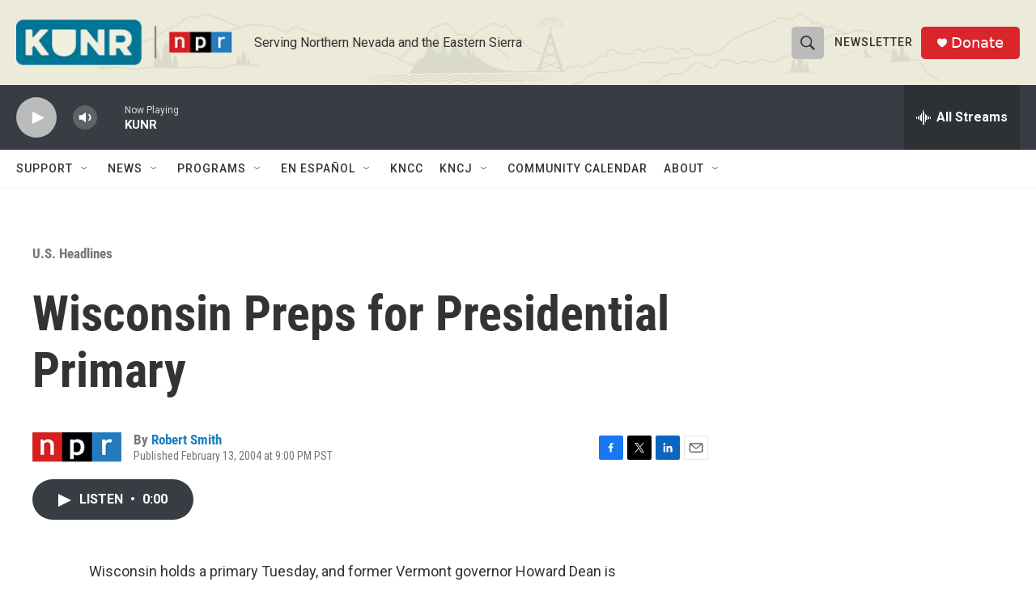

--- FILE ---
content_type: text/html; charset=utf-8
request_url: https://www.google.com/recaptcha/api2/aframe
body_size: 265
content:
<!DOCTYPE HTML><html><head><meta http-equiv="content-type" content="text/html; charset=UTF-8"></head><body><script nonce="t_N8f8w-ccngHRPz_5nqCw">/** Anti-fraud and anti-abuse applications only. See google.com/recaptcha */ try{var clients={'sodar':'https://pagead2.googlesyndication.com/pagead/sodar?'};window.addEventListener("message",function(a){try{if(a.source===window.parent){var b=JSON.parse(a.data);var c=clients[b['id']];if(c){var d=document.createElement('img');d.src=c+b['params']+'&rc='+(localStorage.getItem("rc::a")?sessionStorage.getItem("rc::b"):"");window.document.body.appendChild(d);sessionStorage.setItem("rc::e",parseInt(sessionStorage.getItem("rc::e")||0)+1);localStorage.setItem("rc::h",'1766785231098');}}}catch(b){}});window.parent.postMessage("_grecaptcha_ready", "*");}catch(b){}</script></body></html>